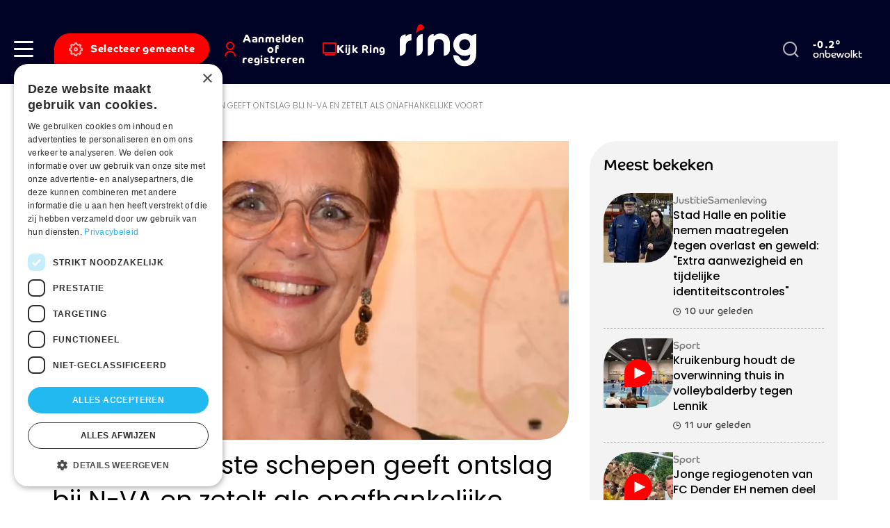

--- FILE ---
content_type: text/html; charset=UTF-8
request_url: https://www.ringtv.be/politiek/beerselse-eerste-schepen-geeft-ontslag-bij-n-va-en-zetelt-als-onafhankelijke-voort
body_size: 14690
content:


<!DOCTYPE html>
<html lang="nl" dir="ltr" prefix="og: https://ogp.me/ns#">
  <head>
    <meta charset="utf-8" />
<meta name="description" content="In Beersel zetelt eerste schepen Kristien Vanhaverbeke voortaan als onafhankelijke in het schepencollege. Dat laat ze weten in een persbericht. Volgens Vanhaverbeke had ze de jongste tijd almaar meer discussies met de lokale N-VA-afdeling en is het tot een breuk gekomen." />
<link rel="canonical" href="https://www.ringtv.be/politiek/beerselse-eerste-schepen-geeft-ontslag-bij-n-va-en-zetelt-als-onafhankelijke-voort" />
<meta property="og:image" content="https://www.ringtv.be/sites/default/files/209623_kristien_vanhaverbeke_foto.jpg" />
<link rel="manifest" href="/manifest.json" />
<meta name="theme-color" content="#ffffff" />
<meta name="Generator" content="Drupal 10 (https://www.drupal.org)" />
<meta name="MobileOptimized" content="width" />
<meta name="HandheldFriendly" content="true" />
<meta name="viewport" content="width=device-width, initial-scale=1.0" />
<script>var ct_check_js_val = 'b06250df96c7c23e5abdf5382bd67d43';var drupal_ac_antibot_cookie_value = '044dd51d38e160453f88de57ea9e11dde1dd7cca88571bd8c07cb55127e9efda';var ct_use_cookies = 1;var ct_use_alt_cookies = 0;var ct_capture_buffer = 0;</script>
<link rel="icon" href="/sites/default/files/favicon.png" type="image/png" />

    <title>Beerselse eerste schepen geeft ontslag bij N-VA en zetelt als onafhankelijke voort | Ring</title>
    <link rel="stylesheet" media="all" href="/sites/default/files/css/css_RbbB6xy2_tbMu3z7uLSsIUEYlKRR-XGTYNY7MdEVUTU.css?delta=0&amp;language=nl&amp;theme=ringtv&amp;include=eJx1iEkOxCAMwD6E4EkoLVGJFAjK0qrz-lkuPc3Fsr2hO2o12Qm4WgeledQt3GVaMb_504lIvOPAMoDmU1N0ANML0wKFQ2F1K01jAefn5JgrNibr2JL6WRluCbfy9YYOxMkQdO8VFlUIl13GYnQsf346CS8rP-YhLRjfxtxQdg" />
<link rel="stylesheet" media="all" href="https://cdnjs.cloudflare.com/ajax/libs/normalize/8.0.1/normalize.min.css" />
<link rel="stylesheet" media="all" href="/sites/default/files/css/css_MBBaIiTfYGWdIo40VhLQWu-FfBclf2jQbJvXn_Sax88.css?delta=2&amp;language=nl&amp;theme=ringtv&amp;include=eJx1iEkOxCAMwD6E4EkoLVGJFAjK0qrz-lkuPc3Fsr2hO2o12Qm4WgeledQt3GVaMb_504lIvOPAMoDmU1N0ANML0wKFQ2F1K01jAefn5JgrNibr2JL6WRluCbfy9YYOxMkQdO8VFlUIl13GYnQsf346CS8rP-YhLRjfxtxQdg" />

    <script type="application/json" data-drupal-selector="drupal-settings-json">{"path":{"baseUrl":"\/","pathPrefix":"","currentPath":"node\/28829","currentPathIsAdmin":false,"isFront":false,"currentLanguage":"nl"},"pluralDelimiter":"\u0003","suppressDeprecationErrors":true,"gtag":{"tagId":"","consentMode":false,"otherIds":[],"events":[],"additionalConfigInfo":[]},"ajaxPageState":{"libraries":"[base64]","theme":"ringtv","theme_token":null},"ajaxTrustedUrl":{"form_action_p_pvdeGsVG5zNF_XLGPTvYSKCf43t8qZYSwcfZl2uzM":true,"\/zoeken":true},"gtm":{"tagId":null,"settings":{"data_layer":"dataLayer","include_environment":false},"tagIds":["GTM-W8XM53W"]},"dataLayer":{"defaultLang":"nl","languages":{"en":{"id":"en","name":"Engels","direction":"ltr","weight":0},"nl":{"id":"nl","name":"Dutch","direction":"ltr","weight":1}}},"s_pushengage":{"pushengage_key":"df0fc735-0edb-4146-a42f-2d6ab4ca293a"},"statistics":{"data":{"nid":"28829"},"url":"\/core\/modules\/statistics\/statistics.php"},"search_api_autocomplete":{"search":{"auto_submit":true}},"user":{"uid":0,"permissionsHash":"283808272fda07e0b58502d9125ba8bdc34da69097faa47345ccea342cdb198e"}}</script>
<script src="/sites/default/files/js/js_su7A05dADAYyUEehlghlKYl89yi7PWsK-zN9BgaMERs.js?scope=header&amp;delta=0&amp;language=nl&amp;theme=ringtv&amp;include=[base64]"></script>
<script src="/modules/contrib/google_tag/js/gtag.js?t9hiip"></script>
<script src="/modules/contrib/google_tag/js/gtm.js?t9hiip"></script>
<script src="/sites/default/files/js/js_-5lG61LWd8SUzCByv2ts_dXeNJmO_oxIEz6n35AUHcQ.js?scope=header&amp;delta=3&amp;language=nl&amp;theme=ringtv&amp;include=[base64]"></script>

    <link rel="apple-touch-icon" sizes="180x180" href="/themes/custom/ringtv/dist/img/favicons/apple-touch-icon.png">
    <link rel="icon" type="image/png" sizes="32x32" href="/themes/custom/ringtv/dist/img/favicons/favicon-32x32.png">
    <link rel="icon" type="image/png" sizes="16x16" href="/themes/custom/ringtv/dist/img/favicons/favicon-16x16.png">
    <link rel="manifest" href="/themes/custom/ringtv/dist/img/favicons/site.webmanifest">
    <link rel="mask-icon" href="/safari-pinned-tab.svg" color="#000226">
    <meta name="msapplication-TileColor" content="#ffffff">
    <meta name="theme-color" content="#ffffff">
  </head>
  <body class="path-node page-node-type-article">
    <a href="#main-content" class="visually-hidden focusable skip-link">Skip to main content</a>
    <noscript><iframe src="https://www.googletagmanager.com/ns.html?id=GTM-W8XM53W"
                  height="0" width="0" style="display:none;visibility:hidden"></iframe></noscript>

      <div class="dialog-off-canvas-main-canvas" data-off-canvas-main-canvas>
    
<div class="layout-container off-canvas__content">
      <header role="banner" class="header bg-color--primary">
      <div class="header__inner display-flex align-items--center">
        <div class="header__inner__content display-flex justify-content--between align-items--center">
          
  <div class="header__inner__region--left display-flex align-items--center">
    <div class="hamburger-wrapper">
      <a class="hamburger" role="button" data-page-overlay-trigger>
        <div class="hamburger__inner"></div>
      </a>
    </div>
    

<div id="block-ringtv-site-branding-mobile" class="block block-system block-system-branding-block block-system-branding-block--mobile">
  
  
            <a href="/" rel="home">
        <img src="/themes/custom/ringtv/logo.svg" alt="Home" fetchpriority="high" />
      </a>
      </div>


<div id="block-ringtv-rtvmytown" class="block block-rtv-blocks block-my-town my-town">
  
  
      <button data-my-town-trigger="" class="button my-town__trigger"><i class="icon icon--cog icon--standalone"></i><span>Selecteer gemeente</span></button>
<div class="my-town__dropdown" data-my-town-dropdown=""><div class="my-town__close" data-my-town-trigger><i class="icon icon--remove icon--standalone"></i></div><form class="rtv-select-city" data-drupal-selector="rtv-select-city" action="/politiek/beerselse-eerste-schepen-geeft-ontslag-bij-n-va-en-zetelt-als-onafhankelijke-voort" method="post" id="rtv-select-city" accept-charset="UTF-8">
  <div class="js-form-item form-item js-form-type-select form-item-region js-form-item-region">
      

<label for="edit-region--2">Regio </label>
        <select data-drupal-selector="edit-region" id="edit-region--2" name="region" class="form-select"><option value="0"> Alle regio&#039;s</option><option value="58">Affligem</option><option value="26">Asse</option><option value="27">Beersel</option><option value="28">Bever</option><option value="29">Dilbeek</option><option value="30">Drogenbos</option><option value="31">Galmaarden</option><option value="32">Gooik</option><option value="33">Grimbergen</option><option value="34">Halle</option><option value="520">Halle-Vilvoorde</option><option value="35">Herne</option><option value="36">Hoeilaart</option><option value="37">Kampenhout</option><option value="38">Kapelle-op-den-Bos</option><option value="39">Kraainem</option><option value="40">Lennik</option><option value="41">Liedekerke</option><option value="42">Linkebeek</option><option value="43">Londerzeel</option><option value="44">Machelen</option><option value="45">Meise</option><option value="46">Merchtem</option><option value="47">Opwijk</option><option value="48">Overijse</option><option value="498">Pajottegem</option><option value="59">Pepingen</option><option value="49">Roosdaal</option><option value="50">Sint-Genesius-Rode</option><option value="51">Sint-Pieters-Leeuw</option><option value="52">Steenokkerzeel</option><option value="53">Ternat</option><option value="54">Vilvoorde</option><option value="499">Vlaams-Brabant</option><option value="497">Vlaamse Rand</option><option value="55">Wemmel</option><option value="56">Wezembeek-Oppem</option><option value="57">Zaventem</option><option value="60">Zemst</option></select>
        </div>

<button data-drupal-selector="edit-submit" type="submit" id="edit-submit--3" name="op" value="Bewaar voorkeuren" class="button js-form-submit form-submit button--default">
  Bewaar voorkeuren 
</button>
<input autocomplete="off" data-drupal-selector="form-k4wcmd8afps4pofjydrewftlpbii5g7ptwsid5qseiq" type="hidden" name="form_build_id" value="form-K4WCmD8aFPs4pOFJydREwFTlpBiI5g7PtWsiD5qsEIQ" />
<input data-drupal-selector="edit-rtv-select-city" type="hidden" name="form_id" value="rtv_select_city" />

</form>
</div>

  </div>


<div id="block-ringtv-rtvmyaccount" class="block block-rtv-blocks block-my-account my-account">
  
  
      <button class="button my-account__trigger" data-my-account-trigger><i class="icon icon--user icon--standalone"></i><span>Aanmelden of registreren</span></button><div class="my-account__overlay" data-my-account-overlay=""></div>
<div class="my-account__overlay-content" data-my-account-overlay-content=""><div class="my-account__overlay-content__close" data-my-account-trigger><i class="icon icon--remove icon--standalone"></i></div><div class="my-account__overlay-content__block my-account__overlay-content__login" data-my-account-login>  <h2 class="h1">Hallo</h2>
  <div class="my-account__overlay-content__description">Meld je aan om je voorkeuren te bewaren</div>
  <div class="my-account__overlay-content__form"><form class="user-login-form" data-drupal-selector="user-login-form" action="/politiek/beerselse-eerste-schepen-geeft-ontslag-bij-n-va-en-zetelt-als-onafhankelijke-voort" method="post" id="user-login-form" accept-charset="UTF-8">
  <div class="js-form-item form-item js-form-type-email form-item-name js-form-item-name">
      

<label for="edit-name" class="js-form-required form-required">E-mail  <span class="required">*</span></label>
        <input autocorrect="none" autocapitalize="none" spellcheck="false" autofocus="autofocus" autocomplete="username" data-drupal-selector="edit-name" aria-describedby="edit-name--description" type="email" id="edit-name" name="name" value="" size="60" maxlength="254" class="form-email required" required="required" aria-required="true" />

            <div id="edit-name--description" class="description">
      Geef je e-mail adres op waarmee je geregistreerd bent.
    </div>
  </div>
<div class="js-form-item form-item js-form-type-password form-item-pass js-form-item-pass">
      

<label for="edit-pass" class="js-form-required form-required">Wachtwoord  <span class="required">*</span></label>
        <input autocomplete="current-password" data-drupal-selector="edit-pass" aria-describedby="edit-pass--description" type="password" id="edit-pass" name="pass" size="60" maxlength="128" class="form-text required" required="required" aria-required="true" />

            <div id="edit-pass--description" class="description">
      Geef het wachtwoord op dat bij je e-mail adres hoort.
    </div>
  </div>
<input autocomplete="off" data-drupal-selector="form-hmyhtw7knuwyrqkh-nr-bmjgthhg4csvx4tapw1es-m" type="hidden" name="form_build_id" value="form-hMYhtw7kNuWYRqkH-nr_BmjGTHHg4CSVX4Tapw1es-M" />
<input data-drupal-selector="edit-user-login-form" type="hidden" name="form_id" value="user_login_form" />
<div data-drupal-selector="edit-actions" class="form-actions js-form-wrapper form-wrapper" id="edit-actions--2">
<button class="button--primary button-login button js-form-submit form-submit button--default" data-drupal-selector="edit-submit" type="submit" id="edit-submit" name="op" value="Aanmelden">
  Aanmelden 
</button>
<a href="/user/password" class="forgot-password-link">Wachtwoord vergeten?</a></div>

</form>
</div>
  <div class="my-account__overlay-content__bottom"><h3>Nog geen account? Registreer hier</h3><button data-my-account-switcher="" class="button button--default button--color-secondary">Maak een gratis account</button>
</div>
</div><div class="my-account__overlay-content__block my-account__overlay-content__register display-none" data-my-account-register>  <h2 class="h1">Maak een account aan</h2>
  <div class="my-account__overlay-content__description">Maak hier een account aan</div>
  <div class="my-account__overlay-content__form"><form class="user-register-form user-form" data-user-info-from-browser data-drupal-selector="user-register-form" action="/politiek/beerselse-eerste-schepen-geeft-ontslag-bij-n-va-en-zetelt-als-onafhankelijke-voort" method="post" id="user-register-form" accept-charset="UTF-8">
  <div class="field--type-string field--name-field-first-name field--widget-string-textfield js-form-wrapper form-wrapper" data-drupal-selector="edit-field-first-name-wrapper" id="edit-field-first-name-wrapper">      <div class="js-form-item form-item js-form-type-textfield form-item-field-first-name-0-value js-form-item-field-first-name-0-value">
      

<label for="edit-field-first-name-0-value" class="js-form-required form-required">Voornaam  <span class="required">*</span></label>
        <input class="js-text-full text-full form-text required" data-drupal-selector="edit-field-first-name-0-value" type="text" id="edit-field-first-name-0-value" name="field_first_name[0][value]" value="" size="60" maxlength="255" placeholder="" required="required" aria-required="true" />

        </div>

  </div>
<input autocomplete="off" data-drupal-selector="form-fbywwz-jlocnpwkyjrd5zpls0edum7pso1nv9pouhka" type="hidden" name="form_build_id" value="form-fBYwWZ-jloCNpwKyjrD5ZpLS0EDuM7pSO1nV9pOuhKA" />
<input data-drupal-selector="edit-user-register-form" type="hidden" name="form_id" value="user_register_form" />
<div class="field--type-string field--name-field-last-name field--widget-string-textfield js-form-wrapper form-wrapper" data-drupal-selector="edit-field-last-name-wrapper" id="edit-field-last-name-wrapper">      <div class="js-form-item form-item js-form-type-textfield form-item-field-last-name-0-value js-form-item-field-last-name-0-value">
      

<label for="edit-field-last-name-0-value" class="js-form-required form-required">Familienaam  <span class="required">*</span></label>
        <input class="js-text-full text-full form-text required" data-drupal-selector="edit-field-last-name-0-value" type="text" id="edit-field-last-name-0-value" name="field_last_name[0][value]" value="" size="60" maxlength="255" placeholder="" required="required" aria-required="true" />

        </div>

  </div>
<div data-drupal-selector="edit-account" id="edit-account" class="js-form-wrapper form-wrapper"><div class="js-form-item form-item js-form-type-email form-item-mail js-form-item-mail">
      

<label for="edit-mail" class="js-form-required form-required">E-mail  <span class="required">*</span></label>
        <input data-drupal-selector="edit-mail" aria-describedby="edit-mail--description" type="email" id="edit-mail" name="mail" value="" size="60" maxlength="254" class="form-email required" required="required" aria-required="true" />

            <div id="edit-mail--description" class="description">
      Het e-mailadres wordt niet openbaar gemaakt. We sturen je enkel meldingen waarvoor jij goedkeuring hebt gegeven en meldingen die nodig zijn om je account te beheren.
    </div>
  </div>
<div class="js-form-item form-item js-form-type-select form-item-region js-form-item-region">
      

<label for="edit-region">Selecteer jouw regio </label>
        <select data-drupal-selector="edit-region" id="edit-region" name="region" class="form-select"><option value="58">Affligem</option><option value="26">Asse</option><option value="27">Beersel</option><option value="28">Bever</option><option value="29">Dilbeek</option><option value="30">Drogenbos</option><option value="31">Galmaarden</option><option value="32">Gooik</option><option value="33">Grimbergen</option><option value="34">Halle</option><option value="520">Halle-Vilvoorde</option><option value="35">Herne</option><option value="36">Hoeilaart</option><option value="37">Kampenhout</option><option value="38">Kapelle-op-den-Bos</option><option value="39">Kraainem</option><option value="40">Lennik</option><option value="41">Liedekerke</option><option value="42">Linkebeek</option><option value="43">Londerzeel</option><option value="44">Machelen</option><option value="45">Meise</option><option value="46">Merchtem</option><option value="47">Opwijk</option><option value="48">Overijse</option><option value="498">Pajottegem</option><option value="59">Pepingen</option><option value="49">Roosdaal</option><option value="50">Sint-Genesius-Rode</option><option value="51">Sint-Pieters-Leeuw</option><option value="52">Steenokkerzeel</option><option value="53">Ternat</option><option value="54">Vilvoorde</option><option value="499">Vlaams-Brabant</option><option value="497">Vlaamse Rand</option><option value="55">Wemmel</option><option value="56">Wezembeek-Oppem</option><option value="57">Zaventem</option><option value="60">Zemst</option></select>
        </div>
<fieldset class="form-item-topics fieldgroup form-composite js-form-item form-item js-form-wrapper form-wrapper" data-drupal-selector="edit-topics" id="edit-topics--wrapper">
      <legend>
    <span class="fieldset-legend">Selecteer jouw interesses</span>
  </legend>
  <div class="fieldset-wrapper">
                <div id="edit-topics" class="form-checkboxes"><div class="js-form-item form-item js-form-type-checkbox form-item-topics-76 js-form-item-topics-76">
        <input class="form-item-topics form-checkbox" data-drupal-selector="edit-topics-76" type="checkbox" id="edit-topics-76" name="topics[76]" value="76" />

        

<label for="edit-topics-76" class="option">Acties </label>
      </div>
<div class="js-form-item form-item js-form-type-checkbox form-item-topics-376 js-form-item-topics-376">
        <input class="form-item-topics form-checkbox" data-drupal-selector="edit-topics-376" type="checkbox" id="edit-topics-376" name="topics[376]" value="376" />

        

<label for="edit-topics-376" class="option">Cultuur </label>
      </div>
<div class="js-form-item form-item js-form-type-checkbox form-item-topics-518 js-form-item-topics-518">
        <input class="form-item-topics form-checkbox" data-drupal-selector="edit-topics-518" type="checkbox" id="edit-topics-518" name="topics[518]" value="518" />

        

<label for="edit-topics-518" class="option">Economie </label>
      </div>
<div class="js-form-item form-item js-form-type-checkbox form-item-topics-494 js-form-item-topics-494">
        <input class="form-item-topics form-checkbox" data-drupal-selector="edit-topics-494" type="checkbox" id="edit-topics-494" name="topics[494]" value="494" />

        

<label for="edit-topics-494" class="option">Groen </label>
      </div>
<div class="js-form-item form-item js-form-type-checkbox form-item-topics-85 js-form-item-topics-85">
        <input class="form-item-topics form-checkbox" data-drupal-selector="edit-topics-85" type="checkbox" id="edit-topics-85" name="topics[85]" value="85" />

        

<label for="edit-topics-85" class="option">Jeugd </label>
      </div>
<div class="js-form-item form-item js-form-type-checkbox form-item-topics-63 js-form-item-topics-63">
        <input class="form-item-topics form-checkbox" data-drupal-selector="edit-topics-63" type="checkbox" id="edit-topics-63" name="topics[63]" value="63" />

        

<label for="edit-topics-63" class="option">Justitie </label>
      </div>
<div class="js-form-item form-item js-form-type-checkbox form-item-topics-493 js-form-item-topics-493">
        <input class="form-item-topics form-checkbox" data-drupal-selector="edit-topics-493" type="checkbox" id="edit-topics-493" name="topics[493]" value="493" />

        

<label for="edit-topics-493" class="option">Mobiliteit </label>
      </div>
<div class="js-form-item form-item js-form-type-checkbox form-item-topics-374 js-form-item-topics-374">
        <input class="form-item-topics form-checkbox" data-drupal-selector="edit-topics-374" type="checkbox" id="edit-topics-374" name="topics[374]" value="374" />

        

<label for="edit-topics-374" class="option">Onderwijs </label>
      </div>
<div class="js-form-item form-item js-form-type-checkbox form-item-topics-62 js-form-item-topics-62">
        <input class="form-item-topics form-checkbox" data-drupal-selector="edit-topics-62" type="checkbox" id="edit-topics-62" name="topics[62]" value="62" />

        

<label for="edit-topics-62" class="option">Politiek </label>
      </div>
<div class="js-form-item form-item js-form-type-checkbox form-item-topics-61 js-form-item-topics-61">
        <input class="form-item-topics form-checkbox" data-drupal-selector="edit-topics-61" type="checkbox" id="edit-topics-61" name="topics[61]" value="61" />

        

<label for="edit-topics-61" class="option">Samenleving </label>
      </div>
<div class="js-form-item form-item js-form-type-checkbox form-item-topics-491 js-form-item-topics-491">
        <input class="form-item-topics form-checkbox" data-drupal-selector="edit-topics-491" type="checkbox" id="edit-topics-491" name="topics[491]" value="491" />

        

<label for="edit-topics-491" class="option">Sport </label>
      </div>
<div class="js-form-item form-item js-form-type-checkbox form-item-topics-88 js-form-item-topics-88">
        <input class="form-item-topics form-checkbox" data-drupal-selector="edit-topics-88" type="checkbox" id="edit-topics-88" name="topics[88]" value="88" />

        

<label for="edit-topics-88" class="option">Vlaams-Brabant </label>
      </div>
<div class="js-form-item form-item js-form-type-checkbox form-item-topics-496 js-form-item-topics-496">
        <input class="form-item-topics form-checkbox" data-drupal-selector="edit-topics-496" type="checkbox" id="edit-topics-496" name="topics[496]" value="496" />

        

<label for="edit-topics-496" class="option">Vlaamse Rand </label>
      </div>
<div class="js-form-item form-item js-form-type-checkbox form-item-topics-500 js-form-item-topics-500">
        <input class="form-item-topics form-checkbox" data-drupal-selector="edit-topics-500" type="checkbox" id="edit-topics-500" name="topics[500]" value="500" />

        

<label for="edit-topics-500" class="option">Weerfoto </label>
      </div>
<div class="js-form-item form-item js-form-type-checkbox form-item-topics-78 js-form-item-topics-78">
        <input class="form-item-topics form-checkbox" data-drupal-selector="edit-topics-78" type="checkbox" id="edit-topics-78" name="topics[78]" value="78" />

        

<label for="edit-topics-78" class="option">Wonen </label>
      </div>
</div>

          </div>
</fieldset>
</div>
<div data-drupal-selector="edit-actions" class="form-actions js-form-wrapper form-wrapper" id="edit-actions--3">
<button class="button--primary button js-form-submit form-submit button--default" data-drupal-selector="edit-submit" type="submit" id="edit-submit--2" name="op" value="Maak een nieuw account">
  Maak een nieuw account 
</button>
</div>

</form>
</div>
</div></div>

  </div>


<div id="block-ringtv-rtvlivetv" class="block block-rtv-blocks block-live-tv live-tv">
  
  
      <div class="live-tv__trigger"><a href="/kijk-ring"><i class="icon icon--tv icon--standalone"></i><span>Kijk Ring</span></a></div>

  </div>

  </div>

          
  <div class="header__inner__region--branding">
    

<div id="block-ringtv-site-branding" class="block block-system block-system-branding-block">
  
  
        <a href="/" rel="home">
      <img src="/themes/custom/ringtv/logo.svg" alt="Home" fetchpriority="high" />
    </a>
      
</div>

  </div>

          
  <div class="header__inner__region--right display-flex align-items--center">
    

<div id="block-ringtv-customsearch" class="block block-rtv-blocks block-custom-search search-form">
  
  
      <div class="search-form__trigger" data-search-form-trigger><i class="icon icon--search"></i></div><div class="search-form__content" data-search-form-dropdown=""><div class="search-form__close" data-search-form-trigger><i class="icon icon--remove icon--standalone"></i></div><form class="views-exposed-form" data-drupal-selector="views-exposed-form-search-default" action="/zoeken" method="get" id="views-exposed-form-search-default" accept-charset="UTF-8">
  <div class="js-form-item form-item js-form-type-search-api-autocomplete form-item-zoek js-form-item-zoek">
      

<label for="edit-zoek">Zoeken </label>
        <input data-drupal-selector="edit-zoek" data-search-api-autocomplete-search="search" class="form-autocomplete form-text" data-autocomplete-path="/search_api_autocomplete/search?display=default&amp;&amp;filter=zoek" type="text" id="edit-zoek" name="zoek" value="" size="30" maxlength="128" />

        </div>
<div class="js-form-item form-item js-form-type-select form-item-sort-by js-form-item-sort-by">
      

<label for="edit-sort-by">Sorteren op </label>
        <select data-drupal-selector="edit-sort-by" id="edit-sort-by" name="sort_by" class="form-select"><option value="datum" selected="selected">Datum</option><option value="relevantie">Relevantie</option></select>
        </div>
<div data-drupal-selector="edit-actions" class="form-actions js-form-wrapper form-wrapper" id="edit-actions">
<button data-drupal-selector="edit-submit-search" type="submit" id="edit-submit-search" value="Zoeken" class="button js-form-submit form-submit button--default">
  Zoeken 
</button>
</div>


</form>
</div>

  </div>


<div id="block-ringtv-rtvweather" class="block block-rtv-blocks block-weather weather">
  
  
      <div class="weather__wrapper"><div class="weather__icon"><i class="icon icon--01n"></i></div><div class="weather__content"><div class="weather__temperature">-0.2°</div><div class="weather__description">onbewolkt</div></div></div>
  </div>

  </div>

        </div>
      </div>
    </header>
  
  <main role="main">
    <a id="main-content" tabindex="-1"></a>

    
          <div class="layout-highlighted">
        
  <div data-drupal-messages-fallback class="hidden"></div>


      </div>
    
          <div class="layout-content">
        
  

<div id="block-ringtv-content" class="block block-system block-system-main-block">
  
  
      

<article  data-history-node-id="28829" class="article-full" data-tms-scrolltracking-percent="0,25,50,75,100" data-tms-scrolltracking-type="reading">
  
  
  <main>
    







  
  <section  class="rtv-layouts rtv-layouts--entity-type-article rtv-layouts__detail">
    <div class="container">
      <div class="rtv-layouts__inner">
        <div class="rtv-layouts__section">
                                          <div  class="rtv-layouts__region rtv-layouts__region__top">
              

<div class="block block-system block-system-breadcrumb-block">
  
  
      
  <nav class="breadcrumb" role="navigation" aria-labelledby="system-breadcrumb">
    <ol class="breadcrumb__list">
              <li class="breadcrumb__item home ">
                      <a href="/">
              <i class="icon icon--standalone icon--home"></i>
            </a>
                  </li>
              <li class="breadcrumb__item">
          <a href='/politiek'>Politiek</a> <span class="separator">|</span>        </li>
              <li class="breadcrumb__item active">
          Beerselse eerste schepen geeft ontslag bij N-VA en zetelt als onafhankelijke voort        </li>
          </ol>
  </nav>

  </div>

            </div>
                                <div  class="rtv-layouts__region rtv-layouts__region__content">
              

<div class="block block-rtv-blocks block-header-image-video-article">
  
  
      



<div  class="article-full-visual article-full__visual margin-bottom-15">
            <div class="article-full-visual__image image-children-display-block border-radius--40">
        

<div class="media media--type-image media--view-mode-article-full">
  
  


            <div class="field field--name-field-media-image field--type-image field--label-hidden field__item">    <picture>
                  <source srcset="/sites/default/files/styles/article_full_xl/public/209623_kristien_vanhaverbeke_foto.jpg.webp?itok=T2zjTV_k 1x, /sites/default/files/styles/article_full_xl_x2/public/209623_kristien_vanhaverbeke_foto.jpg.webp?itok=kBoNpWYA 2x" media="all and (min-width: 1200px)" type="image/webp" width="877" height="507"/>
              <source srcset="/sites/default/files/styles/article_full_lg/public/209623_kristien_vanhaverbeke_foto.jpg.webp?itok=aUb5ul76 1x, /sites/default/files/styles/article_full_lg_x2/public/209623_kristien_vanhaverbeke_foto.jpg.webp?itok=CVMPsPh6 2x" media="all and (min-width: 992px)" type="image/webp" width="680" height="399"/>
              <source srcset="/sites/default/files/styles/article_full_md/public/209623_kristien_vanhaverbeke_foto.jpg.webp?itok=yU-s1cWC 1x" media="all and (min-width: 768px)" type="image/webp" width="565" height="326"/>
              <source srcset="/sites/default/files/styles/article_full_sm/public/209623_kristien_vanhaverbeke_foto.jpg.webp?itok=-m4joGZi 1x" media="all and (min-width: 576px)" type="image/webp" width="737" height="541"/>
              <source srcset="/sites/default/files/styles/article_full_xs/public/209623_kristien_vanhaverbeke_foto.jpg.webp?itok=02KqRbpO 1x" media="all and (min-width: 0px)" type="image/webp" width="546" height="400"/>
                  <img loading="lazy" width="546" height="400" src="/sites/default/files/styles/article_full_xs/public/209623_kristien_vanhaverbeke_foto.jpg.webp?itok=02KqRbpO" alt="kristien_vanhaverbeke_foto.jpg" />

  </picture>

</div>
      
</div>


              </div>
      
    

</div>

  </div>


<div class="block block-layout-builder block-field-blocknodearticlefield-article-ispartner">
  
  
      

<div class="article-full__partner node-full-partner">
      
  </div>

  </div>


<div class="block block-layout-builder block-field-blocknodearticletitle">
  
  
      
<div class="article-full__title margin-children-none margin-bottom-15">
  <h1>
          Beerselse eerste schepen geeft ontslag bij N-VA en zetelt als onafhankelijke voort
      </h1>
</div>

  </div>


<div class="block block-layout-builder block-field-blocknodearticlefield-date">
  
  
      

<div class="article-full__date node-full-date">
      <i class="icon icon--clock"></i>don 26 okt 2023
  </div>

  </div>


<div class="block block-layout-builder block-field-blocknodearticlebody">
  
  
      

<div class="article-full__intro text-formatted text-type--lead">
      <p>In Beersel zetelt eerste schepen Kristien Vanhaverbeke voortaan als onafhankelijke in het schepencollege. Dat laat ze weten in een persbericht. Volgens Vanhaverbeke had ze de jongste tijd almaar meer discussies met de lokale N-VA-afdeling en is het tot een breuk gekomen.</p>
  </div>

  </div>


<div class="block block-layout-builder block-extra-field-blocknodearticlesharing-buttons node-full-share margin-top-30">
  
      
      

<div class="social-sharing-buttons">
        <a href="https://www.facebook.com/sharer/sharer.php?u=https://www.ringtv.be/politiek/beerselse-eerste-schepen-geeft-ontslag-bij-n-va-en-zetelt-als-onafhankelijke-voort&amp;title=Beerselse eerste schepen geeft ontslag bij N-VA en zetelt als onafhankelijke voort" target="_blank" title="Share to Facebook" aria-label="Share to Facebook" class="social-sharing-buttons__button share-facebook" rel="noopener">
      <i class="icon icon--standalone icon--facebook"></i>
    </a>
  
        <a href="https://twitter.com/intent/tweet?text=Beerselse eerste schepen geeft ontslag bij N-VA en zetelt als onafhankelijke voort+https://www.ringtv.be/politiek/beerselse-eerste-schepen-geeft-ontslag-bij-n-va-en-zetelt-als-onafhankelijke-voort" target="_blank" title="Share to X" aria-label="Share to X" class="social-sharing-buttons__button share-x" rel="noopener">
      <i class="icon icon--standalone icon--twitter"></i>
    </a>
  
        <a href="https://www.linkedin.com/sharing/share-offsite/?url=https://www.ringtv.be/politiek/beerselse-eerste-schepen-geeft-ontslag-bij-n-va-en-zetelt-als-onafhankelijke-voort" target="_blank" title="Share to Linkedin" aria-label="Share to Linkedin" class="social-sharing-buttons__button share-linkedin" rel="noopener">
      <i class="icon icon--standalone icon--linkedin"></i>
    </a>
  
   <a data-share-mobile-trigger class="social-sharing-buttons__button share-mobile" href="#" title="Meer">Meer</a>
</div>

  </div>


<div class="block block-layout-builder block-field-blocknodearticlefield-paragraphs">
  
  
      

  


  <div class="pg--first paragraph pg--text paragraph--view-mode--default margin-paragraph">
                  <div class="pg--text__title margin-children-none margin-bottom-30">
          


    


  <h2 class="h3">
          

      </h2>

        </div>
                    <div class="pg--text__text">
          


            <div class="field field--name-field-text field--type-text-long field--label-hidden field__item"><p></p><p>"Naarmate de tijd vorderde, het beleid meer vorm kreeg, concrete acties gerealiseerd werden, kwam er meer en meer discussie tussen mezelf en mijn eigen fractie. Tot op het moment, waarop verschil in visie en onenigheid de bovenhand kreeg en er te veel te harde woorden vielen. Het verschil in visie en onenigheid kreeg de bovenhand. Er vielen te veel harde woorden", laat ze optekenen.</p><p>Vanhaverbeke gaf haar ontslag bij het bestuur en de fractie van N-VA. Ze zegt dat ze in de meerderheid van Beersel te blijft geloven en die zal steunen. Vanhaverbeke is schepen sinds 2019 en bevoegd voor Mobiliteit, Bevolking, Lokale Economie, Toerisme en Jaarmarkten.</p>
</div>
      
        </div>
            
      
      </div>


  </div>


<div class="block block-rtv-blocks block-tags-list-article tags-list margin-top-30 margin-bottom-30">
  
  
      <ul><li><a href="/politiek" class="tag tag--type-pill">Politiek</a></li><li><a href="/taxonomy/term/366" class="tag tag--type-pill">verkiezingen2024</a></li><li><a href="/regio/beersel" class="tag tag--type-pill">Beersel</a></li></ul>
  </div>

            </div>
                                <div  class="rtv-layouts__region rtv-layouts__region__sidebar">
              

<div class="most-viewed bg-color--light-grey">
  
      <h4 class="h2">Meest bekeken</h4>
    
      <div class="views-element-container"><div class="js-view-dom-id-702df0d044e7c1e73e1649f4b0150d4701f80a02cbebb64cf852da49d89c3fb6">
  
  
  

  
  
  

      <div class="views-row">






<div  data-history-node-id="63580" class="card-article card-article--type-teaser-small">
  <a href="/justitie-samenleving/stad-halle-en-politie-nemen-maatregelen-tegen-overlast-en-geweld-extra" class="card-article__wrapper">
          <div class="card-article__media image-children-display-block border-radius--40">
        


            <div class="field field--name-field-media-image field--type-entity-reference field--label-hidden field__item">

<div class="media media--type-image media--view-mode-article-teaser-small">
  
  


            <div class="field field--name-field-media-image field--type-image field--label-hidden field__item">    <picture>
                  <source srcset="/sites/default/files/styles/article_xs/public/7069_Eva%20Demesmaeker%20en%20Mark%20Crispel.jpeg.webp?itok=vIb2_t5C 1x" type="image/webp" width="100" height="100"/>
                  <img loading="lazy" srcset="/sites/default/files/styles/article_xs/public/7069_Eva%20Demesmaeker%20en%20Mark%20Crispel.jpeg.webp?itok=vIb2_t5C 1x" width="100" height="100" src="/sites/default/files/styles/article_xs/public/7069_Eva%20Demesmaeker%20en%20Mark%20Crispel.jpeg.webp?itok=vIb2_t5C" alt="Korpschef Mark Crispel en burgemeester Eva Demesmaeker in het station van Halle" title="Korpschef Mark Crispel en burgemeester Eva Demesmaeker in het station van Halle" />

  </picture>

</div>
      
</div>
</div>
      

                              </div>
        <div class="card-article__content">
              <div class="card-article__tags">
          
  


<div  class="tag tag--type-simple">
  Justitie
</div>
  


<div  class="tag tag--type-simple">
  Samenleving
</div>


        </div>
                    <div class="card-article__title margin-children-none">
            <h3 class="h5">
    Stad Halle en politie nemen maatregelen tegen overlast en geweld: &quot;Extra aanwezigheid en tijdelijke identiteitscontroles&quot;
  </h3>

        </div>
                  <div class="card-article__date">
        


            <div class="field field--name-field-date field--type-datetime field--label-hidden field__item"><i class="icon icon--clock"></i><span class="date-ago-live" data-entity-time="1769416141"></span></div>
      
      </div>
          </div>
  </a>

    
  

</div>
</div>
    <div class="views-row">






<div  data-history-node-id="63578" class="card-article card-article--type-teaser-small">
  <a href="/sport/kruikenburg-houdt-de-overwinning-thuis-volleybalderby-tegen-lennik" class="card-article__wrapper">
          <div class="card-article__media image-children-display-block border-radius--40">
        


            <div class="field field--name-field-media-image field--type-entity-reference field--label-hidden field__item">

<div class="media media--type-image media--view-mode-article-teaser-small">
  
  


            <div class="field field--name-field-media-image field--type-image field--label-hidden field__item">    <picture>
                  <source srcset="/sites/default/files/styles/article_xs/public/7067_Volleybal%20Kruikenburg%20Lennik.jpeg.webp?itok=xcwvHmF- 1x" type="image/webp" width="100" height="100"/>
                  <img loading="lazy" srcset="/sites/default/files/styles/article_xs/public/7067_Volleybal%20Kruikenburg%20Lennik.jpeg.webp?itok=xcwvHmF- 1x" width="100" height="100" src="/sites/default/files/styles/article_xs/public/7067_Volleybal%20Kruikenburg%20Lennik.jpeg.webp?itok=xcwvHmF-" alt="Kruikenburg neemt het op tegen Lennik" title="Kruikenburg neemt het op tegen Lennik" />

  </picture>

</div>
      
</div>
</div>
      

                  <div class="card-article__play-button">
            <svg width="21" height="20" viewBox="0 0 21 20" fill="none" xmlns="http://www.w3.org/2000/svg">
<path d="M0.5 19.9999V-5.34058e-05L20.5 9.99995L0.5 19.9999Z" fill="#E51B1B"/>
</svg>
          </div>
                              </div>
        <div class="card-article__content">
              <div class="card-article__tags">
          
  


<div  class="tag tag--type-simple">
  Sport
</div>


        </div>
                    <div class="card-article__title margin-children-none">
            <h3 class="h5">
    Kruikenburg houdt de overwinning thuis in volleybalderby tegen Lennik
  </h3>

        </div>
                  <div class="card-article__date">
        


            <div class="field field--name-field-date field--type-datetime field--label-hidden field__item"><i class="icon icon--clock"></i><span class="date-ago-live" data-entity-time="1769410878"></span></div>
      
      </div>
          </div>
  </a>

    
  

</div>
</div>
    <div class="views-row">






<div  data-history-node-id="63581" class="card-article card-article--type-teaser-small">
  <a href="/sport/jonge-regiogenoten-van-fc-dender-eh-nemen-deel-aan-bekendste-jeugdtornooi-van-vs-een" class="card-article__wrapper">
          <div class="card-article__media image-children-display-block border-radius--40">
        


            <div class="field field--name-field-media-image field--type-entity-reference field--label-hidden field__item">

<div class="media media--type-image media--view-mode-article-teaser-small">
  
  


            <div class="field field--name-field-media-image field--type-image field--label-hidden field__item">    <picture>
                  <source srcset="/sites/default/files/styles/article_xs/public/7072_fc_dender.jpeg.webp?itok=ML1csJTs 1x" type="image/webp" width="100" height="100"/>
                  <img loading="lazy" srcset="/sites/default/files/styles/article_xs/public/7072_fc_dender.jpeg.webp?itok=ML1csJTs 1x" width="100" height="100" src="/sites/default/files/styles/article_xs/public/7072_fc_dender.jpeg.webp?itok=ML1csJTs" alt="Jonge regiogenoten van U12 FC Dender nemen deel aan bekendste jeugdtornooi van VS" title="Jonge regiogenoten van U12 FC Dender nemen deel aan bekendste jeugdtornooi van VS" />

  </picture>

</div>
      
</div>
</div>
      

                  <div class="card-article__play-button">
            <svg width="21" height="20" viewBox="0 0 21 20" fill="none" xmlns="http://www.w3.org/2000/svg">
<path d="M0.5 19.9999V-5.34058e-05L20.5 9.99995L0.5 19.9999Z" fill="#E51B1B"/>
</svg>
          </div>
                              </div>
        <div class="card-article__content">
              <div class="card-article__tags">
          
  


<div  class="tag tag--type-simple">
  Sport
</div>


        </div>
                    <div class="card-article__title margin-children-none">
            <h3 class="h5">
    Jonge regiogenoten van FC Dender EH nemen deel aan bekendste jeugdtornooi van VS: “Een voetbaldroom komt uit” 
  </h3>

        </div>
                  <div class="card-article__date">
        


            <div class="field field--name-field-date field--type-datetime field--label-hidden field__item"><i class="icon icon--clock"></i><span class="date-ago-live" data-entity-time="1769434361"></span></div>
      
      </div>
          </div>
  </a>

    
  

</div>
</div>
    <div class="views-row">






<div  data-history-node-id="63579" class="card-article card-article--type-teaser-small">
  <a href="/sport/fenixx-beighum-verliest-van-eendracht-aalst-lede" class="card-article__wrapper">
          <div class="card-article__media image-children-display-block border-radius--40">
        


            <div class="field field--name-field-media-image field--type-entity-reference field--label-hidden field__item">

<div class="media media--type-image media--view-mode-article-teaser-small">
  
  


            <div class="field field--name-field-media-image field--type-image field--label-hidden field__item">    <picture>
                  <source srcset="/sites/default/files/styles/article_xs/public/7076_fenixx_beighum.png.webp?itok=eBF333YU 1x" type="image/webp" width="100" height="100"/>
                  <img loading="lazy" srcset="/sites/default/files/styles/article_xs/public/7076_fenixx_beighum.png.webp?itok=eBF333YU 1x" width="100" height="100" src="/sites/default/files/styles/article_xs/public/7076_fenixx_beighum.png.webp?itok=eBF333YU" alt="Fenixx Beighum verliest van Eendracht Aalst Lede" title="Fenixx Beighum verliest van Eendracht Aalst Lede" />

  </picture>

</div>
      
</div>
</div>
      

                  <div class="card-article__play-button">
            <svg width="21" height="20" viewBox="0 0 21 20" fill="none" xmlns="http://www.w3.org/2000/svg">
<path d="M0.5 19.9999V-5.34058e-05L20.5 9.99995L0.5 19.9999Z" fill="#E51B1B"/>
</svg>
          </div>
                              </div>
        <div class="card-article__content">
              <div class="card-article__tags">
          
  


<div  class="tag tag--type-simple">
  Sport
</div>


        </div>
                    <div class="card-article__title margin-children-none">
            <h3 class="h5">
    Fenixx Beighum verliest van Eendracht Aalst Lede
  </h3>

        </div>
                  <div class="card-article__date">
        


            <div class="field field--name-field-date field--type-datetime field--label-hidden field__item"><i class="icon icon--clock"></i><span class="date-ago-live" data-entity-time="1769412122"></span></div>
      
      </div>
          </div>
  </a>

    
  

</div>
</div>
    <div class="views-row">






<div  data-history-node-id="63576" class="card-article card-article--type-teaser-small">
  <a href="/sport/regen-storm-en-sneeuw-teisteren-africa-eco-race-nog-nooit-meegemaakt" class="card-article__wrapper">
          <div class="card-article__media image-children-display-block border-radius--40">
        


            <div class="field field--name-field-media-image field--type-entity-reference field--label-hidden field__item">

<div class="media media--type-image media--view-mode-article-teaser-small">
  
  


            <div class="field field--name-field-media-image field--type-image field--label-hidden field__item">    <picture>
                  <source srcset="/sites/default/files/styles/article_xs/public/7065_feryn_bivak_tanger.jpeg.webp?itok=HHE7HDki 1x" type="image/webp" width="100" height="100"/>
                  <img loading="lazy" srcset="/sites/default/files/styles/article_xs/public/7065_feryn_bivak_tanger.jpeg.webp?itok=HHE7HDki 1x" width="100" height="100" src="/sites/default/files/styles/article_xs/public/7065_feryn_bivak_tanger.jpeg.webp?itok=HHE7HDki" alt="Regen, storm en sneeuw teistert Africa Eco Race" title="Regen, storm en sneeuw teistert Africa Eco Race" />

  </picture>

</div>
      
</div>
</div>
      

                              </div>
        <div class="card-article__content">
              <div class="card-article__tags">
          
  


<div  class="tag tag--type-simple">
  Sport
</div>


        </div>
                    <div class="card-article__title margin-children-none">
            <h3 class="h5">
    Regen, storm en sneeuw teisteren Africa Eco Race: “Nog nooit meegemaakt”
  </h3>

        </div>
                  <div class="card-article__date">
        


            <div class="field field--name-field-date field--type-datetime field--label-hidden field__item"><i class="icon icon--clock"></i>zon 25 jan</div>
      
      </div>
          </div>
  </a>

    
  

</div>
</div>

    

  
  

  
  
</div>
</div>



  </div>

            </div>
                            </div>
      </div>
    </div>
  </section>








  
  <section  class="rtv-layouts rtv-layouts--entity-type-article rtv-layouts__detail">
    <div class="container">
      <div class="rtv-layouts__inner">
        <div class="rtv-layouts__section">
                                                    <div  class="rtv-layouts__region rtv-layouts__region__content">
              

<div class="block block-rtv-blocks block-article-detail-list">
  
  
      <div class="article-detail-list-block"><h3>Meer nieuws uit de regio</h3><div class="views-element-container">

<div class="js-view-dom-id-b90cf8bf9ba5969112ef0e44024e25f3ddaaec0f32465f2f66656adab1c8be68 view-article-detail-read-more">
  
  
  

  
    

  
  <div class="view-article-detail-read-more__row">






<div  data-history-node-id="63567" class="card-article card-article--type-list-image-left">
  <a href="/sport/bo-de-kerf-ruilt-lierse-voor-fcv-dender-eh-terugkeer-naar-vertrouwde-grond" class="card-article__wrapper">
          <div class="card-article__media image-children-display-block border-radius--40">
        


            <div class="field field--name-field-media-image field--type-entity-reference field--label-hidden field__item">

<div class="media media--type-image media--view-mode-list-image-left-right">
  
  


            <div class="field field--name-field-media-image field--type-image field--label-hidden field__item">    <picture>
                  <source srcset="/sites/default/files/styles/list_image_left_right_md/public/7058_bodekerf_dender.jpeg.webp?itok=4J0e61Ql 1x, /sites/default/files/styles/list_image_left_right_md_x2/public/7058_bodekerf_dender.webp?itok=UsJ3zcFd 2x" media="all and (min-width: 768px)" width="224" height="127" type="image/webp"/>
              <source srcset="/sites/default/files/styles/list_image_left_right_md/public/7058_bodekerf_dender.jpeg.webp?itok=4J0e61Ql 1x, /sites/default/files/styles/list_image_left_right_md_x2/public/7058_bodekerf_dender.jpeg?itok=UsJ3zcFd 2x" media="all and (min-width: 768px)" width="224" height="127"/>
              <source srcset="/sites/default/files/styles/article_xs/public/7058_bodekerf_dender.jpeg.webp?itok=jFVZUFhW 1x" media="all and (min-width: 0px)" type="image/webp" width="100" height="100"/>
                  <img loading="lazy" width="100" height="100" src="/sites/default/files/styles/article_xs/public/7058_bodekerf_dender.jpeg.webp?itok=jFVZUFhW" alt="Bo De Kerf ruilt Lierse voor FCV Dender EH" title="Bo De Kerf ruilt Lierse voor FCV Dender EH" />

  </picture>

</div>
      
</div>
</div>
      

                              </div>
        <div class="card-article__content">
              <div class="card-article__tags">
          
  


<div  class="tag tag--type-simple">
  Sport
</div>


        </div>
                    <div class="card-article__title margin-children-none">
            <h3 class="h5">
    Bo De Kerf ruilt Lierse voor FCV Dender EH: “Terugkeer naar vertrouwde grond”
  </h3>

        </div>
                  <div class="card-article__date">
        


            <div class="field field--name-field-date field--type-datetime field--label-hidden field__item"><i class="icon icon--clock"></i>zat 24 jan</div>
      
      </div>
          </div>
  </a>

    
  

</div>
</div>
  <div class="view-article-detail-read-more__row">






<div  data-history-node-id="63548" class="card-article card-article--type-list-image-left">
  <a href="/cultuur/herita-vzw-neemt-beheer-kasteel-van-beersel-over-enorm-potentieel-volop-benutten" class="card-article__wrapper">
          <div class="card-article__media image-children-display-block border-radius--40">
        


            <div class="field field--name-field-media-image field--type-entity-reference field--label-hidden field__item">

<div class="media media--type-image media--view-mode-list-image-left-right">
  
  


            <div class="field field--name-field-media-image field--type-image field--label-hidden field__item">    <picture>
                  <source srcset="/sites/default/files/styles/list_image_left_right_md/public/7046_Kasteel%20van%20Beersel%202026.jpeg.webp?itok=L6VyKets 1x, /sites/default/files/styles/list_image_left_right_md_x2/public/7046_Kasteel%20van%20Beersel%202026.webp?itok=cM5cMmD_ 2x" media="all and (min-width: 768px)" width="224" height="127" type="image/webp"/>
              <source srcset="/sites/default/files/styles/list_image_left_right_md/public/7046_Kasteel%20van%20Beersel%202026.jpeg.webp?itok=L6VyKets 1x, /sites/default/files/styles/list_image_left_right_md_x2/public/7046_Kasteel%20van%20Beersel%202026.jpeg?itok=cM5cMmD_ 2x" media="all and (min-width: 768px)" width="224" height="127"/>
              <source srcset="/sites/default/files/styles/article_xs/public/7046_Kasteel%20van%20Beersel%202026.jpeg.webp?itok=gE7v2nzP 1x" media="all and (min-width: 0px)" type="image/webp" width="100" height="100"/>
                  <img loading="lazy" width="100" height="100" src="/sites/default/files/styles/article_xs/public/7046_Kasteel%20van%20Beersel%202026.jpeg.webp?itok=gE7v2nzP" alt="Het Kasteel van Beersel" title="Het Kasteel van Beersel" />

  </picture>

</div>
      
</div>
</div>
      

                  <div class="card-article__play-button">
            <svg width="21" height="20" viewBox="0 0 21 20" fill="none" xmlns="http://www.w3.org/2000/svg">
<path d="M0.5 19.9999V-5.34058e-05L20.5 9.99995L0.5 19.9999Z" fill="#E51B1B"/>
</svg>
          </div>
                              </div>
        <div class="card-article__content">
              <div class="card-article__tags">
          
  


<div  class="tag tag--type-simple">
  Cultuur
</div>


        </div>
                    <div class="card-article__title margin-children-none">
            <h3 class="h5">
    Herita vzw neemt beheer Kasteel van Beersel over: &quot;Enorm potentieel volop benutten&quot;
  </h3>

        </div>
                </div>
  </a>

    
  

</div>
</div>
  <div class="view-article-detail-read-more__row">






<div  data-history-node-id="63546" class="card-article card-article--type-list-image-left">
  <a href="/cultuur-samenleving/bakkers-strijden-om-golden-croissanttrofee-moet-goesting-doen-krijgen-om-de" class="card-article__wrapper">
          <div class="card-article__media image-children-display-block border-radius--40">
        


            <div class="field field--name-field-media-image field--type-entity-reference field--label-hidden field__item">

<div class="media media--type-image media--view-mode-list-image-left-right">
  
  


            <div class="field field--name-field-media-image field--type-image field--label-hidden field__item">    <picture>
                  <source srcset="/sites/default/files/styles/list_image_left_right_md/public/7042_Trofee%20Golden%20Croissant.jpeg.webp?itok=dmMSxlXc 1x, /sites/default/files/styles/list_image_left_right_md_x2/public/7042_Trofee%20Golden%20Croissant.webp?itok=UXMKn5Lj 2x" media="all and (min-width: 768px)" width="224" height="127" type="image/webp"/>
              <source srcset="/sites/default/files/styles/list_image_left_right_md/public/7042_Trofee%20Golden%20Croissant.jpeg.webp?itok=dmMSxlXc 1x, /sites/default/files/styles/list_image_left_right_md_x2/public/7042_Trofee%20Golden%20Croissant.jpeg?itok=UXMKn5Lj 2x" media="all and (min-width: 768px)" width="224" height="127"/>
              <source srcset="/sites/default/files/styles/article_xs/public/7042_Trofee%20Golden%20Croissant.jpeg.webp?itok=BV8D1Nk8 1x" media="all and (min-width: 0px)" type="image/webp" width="100" height="100"/>
                  <img loading="lazy" width="100" height="100" src="/sites/default/files/styles/article_xs/public/7042_Trofee%20Golden%20Croissant.jpeg.webp?itok=BV8D1Nk8" alt="De trofee van de Golden Croissant bestaat uit glas-in-lood" title="De trofee van de Golden Croissant bestaat uit glas-in-lood" />

  </picture>

</div>
      
</div>
</div>
      

                  <div class="card-article__play-button">
            <svg width="21" height="20" viewBox="0 0 21 20" fill="none" xmlns="http://www.w3.org/2000/svg">
<path d="M0.5 19.9999V-5.34058e-05L20.5 9.99995L0.5 19.9999Z" fill="#E51B1B"/>
</svg>
          </div>
                              </div>
        <div class="card-article__content">
              <div class="card-article__tags">
          
  


<div  class="tag tag--type-simple">
  Cultuur
</div>
  


<div  class="tag tag--type-simple">
  Samenleving
</div>


        </div>
                    <div class="card-article__title margin-children-none">
            <h3 class="h5">
    Bakkers strijden om Golden Croissanttrofee: &quot;Moet goesting doen krijgen om de croissant op te eten&quot;
  </h3>

        </div>
                  <div class="card-article__date">
        


            <div class="field field--name-field-date field--type-datetime field--label-hidden field__item"><i class="icon icon--clock"></i>don 22 jan</div>
      
      </div>
          </div>
  </a>

    
  

</div>
</div>
  <div class="view-article-detail-read-more__row">






<div  data-history-node-id="63530" class="card-article card-article--type-list-image-left">
  <a href="/jeugd-cultuur-vlaamse-rand/beerselse-leerlingen-verkennen-grenzen-van-de-grammatica-voor-wondere" class="card-article__wrapper">
          <div class="card-article__media image-children-display-block border-radius--40">
        


            <div class="field field--name-field-media-image field--type-entity-reference field--label-hidden field__item">

<div class="media media--type-image media--view-mode-list-image-left-right">
  
  


            <div class="field field--name-field-media-image field--type-image field--label-hidden field__item">    <picture>
                  <source srcset="/sites/default/files/styles/list_image_left_right_md/public/7030_De%20Wondere%20Pluim%202026.jpeg.webp?itok=dk69pows 1x, /sites/default/files/styles/list_image_left_right_md_x2/public/7030_De%20Wondere%20Pluim%202026.webp?itok=yrKt5erO 2x" media="all and (min-width: 768px)" width="224" height="127" type="image/webp"/>
              <source srcset="/sites/default/files/styles/list_image_left_right_md/public/7030_De%20Wondere%20Pluim%202026.jpeg.webp?itok=dk69pows 1x, /sites/default/files/styles/list_image_left_right_md_x2/public/7030_De%20Wondere%20Pluim%202026.jpeg?itok=yrKt5erO 2x" media="all and (min-width: 768px)" width="224" height="127"/>
              <source srcset="/sites/default/files/styles/article_xs/public/7030_De%20Wondere%20Pluim%202026.jpeg.webp?itok=IKrMxRwy 1x" media="all and (min-width: 0px)" type="image/webp" width="100" height="100"/>
                  <img loading="lazy" width="100" height="100" src="/sites/default/files/styles/article_xs/public/7030_De%20Wondere%20Pluim%202026.jpeg.webp?itok=IKrMxRwy" alt="Opperste concentratie tijdens het schrijven van een verhaal voor De Wondere Pluim" title="Opperste concentratie tijdens het schrijven van een verhaal voor De Wondere Pluim" />

  </picture>

</div>
      
</div>
</div>
      

                  <div class="card-article__play-button">
            <svg width="21" height="20" viewBox="0 0 21 20" fill="none" xmlns="http://www.w3.org/2000/svg">
<path d="M0.5 19.9999V-5.34058e-05L20.5 9.99995L0.5 19.9999Z" fill="#E51B1B"/>
</svg>
          </div>
                              </div>
        <div class="card-article__content">
              <div class="card-article__tags">
          
  


<div  class="tag tag--type-simple">
  Jeugd
</div>
  


<div  class="tag tag--type-simple">
  Cultuur
</div>
  


<div  class="tag tag--type-simple">
  Vlaamse Rand
</div>


        </div>
                    <div class="card-article__title margin-children-none">
            <h3 class="h5">
    Beerselse leerlingen verkennen grenzen van de grammatica voor Wondere Pluim: &quot;Voor ons gaat het over het verhaal&quot;
  </h3>

        </div>
                  <div class="card-article__date">
        


            <div class="field field--name-field-date field--type-datetime field--label-hidden field__item"><i class="icon icon--clock"></i>woe 21 jan</div>
      
      </div>
          </div>
  </a>

    
  

</div>
</div>
  <div class="view-article-detail-read-more__row">






<div  data-history-node-id="63501" class="card-article card-article--type-list-image-left">
  <a href="/sport/nieuw-atletiekteam-feniks-performance-team-mikt-op-de-spelen" class="card-article__wrapper">
          <div class="card-article__media image-children-display-block border-radius--40">
        


            <div class="field field--name-field-media-image field--type-entity-reference field--label-hidden field__item">

<div class="media media--type-image media--view-mode-list-image-left-right">
  
  


            <div class="field field--name-field-media-image field--type-image field--label-hidden field__item">    <picture>
                  <source srcset="/sites/default/files/styles/list_image_left_right_md/public/7006_Feniks%20Performance%20Team.jpeg.webp?itok=_3cTOfuS 1x, /sites/default/files/styles/list_image_left_right_md_x2/public/7006_Feniks%20Performance%20Team.webp?itok=tdYJAxiT 2x" media="all and (min-width: 768px)" width="224" height="127" type="image/webp"/>
              <source srcset="/sites/default/files/styles/list_image_left_right_md/public/7006_Feniks%20Performance%20Team.jpeg.webp?itok=_3cTOfuS 1x, /sites/default/files/styles/list_image_left_right_md_x2/public/7006_Feniks%20Performance%20Team.jpeg?itok=tdYJAxiT 2x" media="all and (min-width: 768px)" width="224" height="127"/>
              <source srcset="/sites/default/files/styles/article_xs/public/7006_Feniks%20Performance%20Team.jpeg.webp?itok=FV2YqS5u 1x" media="all and (min-width: 0px)" type="image/webp" width="100" height="100"/>
                  <img loading="lazy" width="100" height="100" src="/sites/default/files/styles/article_xs/public/7006_Feniks%20Performance%20Team.jpeg.webp?itok=FV2YqS5u" alt="Ruud De Rybel en David Maréchal op de atletiekpiste" title="Ruud De Rybel en David Maréchal op de atletiekpiste" />

  </picture>

</div>
      
</div>
</div>
      

                  <div class="card-article__play-button">
            <svg width="21" height="20" viewBox="0 0 21 20" fill="none" xmlns="http://www.w3.org/2000/svg">
<path d="M0.5 19.9999V-5.34058e-05L20.5 9.99995L0.5 19.9999Z" fill="#E51B1B"/>
</svg>
          </div>
                              </div>
        <div class="card-article__content">
              <div class="card-article__tags">
          
  


<div  class="tag tag--type-simple">
  Sport
</div>


        </div>
                    <div class="card-article__title margin-children-none">
            <h3 class="h5">
    Nieuw atletiekteam Feniks Performance Team mikt op de Spelen
  </h3>

        </div>
                  <div class="card-article__date">
        


            <div class="field field--name-field-date field--type-datetime field--label-hidden field__item"><i class="icon icon--clock"></i>zon 18 jan</div>
      
      </div>
          </div>
  </a>

    
  

</div>
</div>

    

  
  

  
  
</div>
</div>
</div><div class="article-detail-list-block"><h3>Read more like this</h3><div class="views-element-container">

<div class="js-view-dom-id-7a3510e414610559983241a0f73c87308b5a65fd74429a78bf443613793a4dc0 view-article-detail-read-more">
  
  
  

  
    

  
  <div class="view-article-detail-read-more__row">






<div  data-history-node-id="55812" class="card-article card-article--type-list-image-left">
  <a href="/politiek/lijsttrekker-kevin-kestemont-moet-pvda-halse-gemeenteraad-loodsen" class="card-article__wrapper">
          <div class="card-article__media image-children-display-block border-radius--40">
        


            <div class="field field--name-field-media-image field--type-entity-reference field--label-hidden field__item">

<div class="media media--type-image media--view-mode-list-image-left-right">
  
  


            <div class="field field--name-field-media-image field--type-image field--label-hidden field__item">    <picture>
                  <source srcset="/sites/default/files/styles/list_image_left_right_md/public/212136_kestemont_pvda_halle.png.webp?itok=JNTg2s_V 1x, /sites/default/files/styles/list_image_left_right_md_x2/public/212136_kestemont_pvda_halle.webp?itok=0GbneDY8 2x" media="all and (min-width: 768px)" width="224" height="127" type="image/webp"/>
              <source srcset="/sites/default/files/styles/list_image_left_right_md/public/212136_kestemont_pvda_halle.png.webp?itok=JNTg2s_V 1x, /sites/default/files/styles/list_image_left_right_md_x2/public/212136_kestemont_pvda_halle.png?itok=0GbneDY8 2x" media="all and (min-width: 768px)" width="224" height="127"/>
              <source srcset="/sites/default/files/styles/article_xs/public/212136_kestemont_pvda_halle.png.webp?itok=WcBmFC0n 1x" media="all and (min-width: 0px)" type="image/webp" width="100" height="100"/>
                  <img loading="lazy" width="100" height="100" src="/sites/default/files/styles/article_xs/public/212136_kestemont_pvda_halle.png.webp?itok=WcBmFC0n" alt="kestemont_pvda_halle.png" />

  </picture>

</div>
      
</div>
</div>
      

                              </div>
        <div class="card-article__content">
              <div class="card-article__tags">
          
  


<div  class="tag tag--type-simple">
  Politiek
</div>


        </div>
                    <div class="card-article__title margin-children-none">
            <h3 class="h5">
    Lijsttrekker Kevin Kestemont moet PVDA in Halse gemeenteraad loodsen
  </h3>

        </div>
                  <div class="card-article__date">
        


            <div class="field field--name-field-date field--type-datetime field--label-hidden field__item"><i class="icon icon--clock"></i>don 8 feb 2024</div>
      
      </div>
          </div>
  </a>

    
  

</div>
</div>
  <div class="view-article-detail-read-more__row">






<div  data-history-node-id="55804" class="card-article card-article--type-list-image-left">
  <a href="/politiek/goedele-liekens-duwt-kamerlijst-open-vld-niet-voor-mezelf-maar-voor-nieuwe-generatie" class="card-article__wrapper">
          <div class="card-article__media image-children-display-block border-radius--40">
        


            <div class="field field--name-field-media-image field--type-entity-reference field--label-hidden field__item">

<div class="media media--type-image media--view-mode-list-image-left-right">
  
  


            <div class="field field--name-field-media-image field--type-image field--label-hidden field__item">    <picture>
                  <source srcset="/sites/default/files/styles/list_image_left_right_md/public/79557_liekens.jpeg.webp?itok=iAKK4gcD 1x, /sites/default/files/styles/list_image_left_right_md_x2/public/79557_liekens.webp?itok=sV-RZR7t 2x" media="all and (min-width: 768px)" width="224" height="127" type="image/webp"/>
              <source srcset="/sites/default/files/styles/list_image_left_right_md/public/79557_liekens.jpeg.webp?itok=iAKK4gcD 1x, /sites/default/files/styles/list_image_left_right_md_x2/public/79557_liekens.jpeg?itok=sV-RZR7t 2x" media="all and (min-width: 768px)" width="224" height="127"/>
              <source srcset="/sites/default/files/styles/article_xs/public/79557_liekens.jpeg.webp?itok=sxQonBhd 1x" media="all and (min-width: 0px)" type="image/webp" width="100" height="100"/>
                  <img loading="lazy" width="100" height="100" src="/sites/default/files/styles/article_xs/public/79557_liekens.jpeg.webp?itok=sxQonBhd" alt="liekens.jpeg" />

  </picture>

</div>
      
</div>
</div>
      

                              </div>
        <div class="card-article__content">
              <div class="card-article__tags">
          
  


<div  class="tag tag--type-simple">
  Politiek
</div>


        </div>
                    <div class="card-article__title margin-children-none">
            <h3 class="h5">
    Goedele Liekens duwt Kamerlijst Open VLD: &quot;Niet voor mezelf, maar voor nieuwe generatie&quot;
  </h3>

        </div>
                  <div class="card-article__date">
        


            <div class="field field--name-field-date field--type-datetime field--label-hidden field__item"><i class="icon icon--clock"></i>woe 7 feb 2024</div>
      
      </div>
          </div>
  </a>

    
  

</div>
</div>
  <div class="view-article-detail-read-more__row">






<div  data-history-node-id="55793" class="card-article card-article--type-list-image-left">
  <a href="/politiek/vlaams-belang-versterkt-communautaire-flank-met-opwijkenaar-bart-de-valck-op-plaats-5-voor" class="card-article__wrapper">
          <div class="card-article__media image-children-display-block border-radius--40">
        


            <div class="field field--name-field-media-image field--type-entity-reference field--label-hidden field__item">

<div class="media media--type-image media--view-mode-list-image-left-right">
  
  


            <div class="field field--name-field-media-image field--type-image field--label-hidden field__item">    <picture>
                  <source srcset="/sites/default/files/styles/list_image_left_right_md/public/212059_bart_de_valck2.jpeg.webp?itok=rmyyXgpE 1x, /sites/default/files/styles/list_image_left_right_md_x2/public/212059_bart_de_valck2.webp?itok=T-MwV9zT 2x" media="all and (min-width: 768px)" width="224" height="127" type="image/webp"/>
              <source srcset="/sites/default/files/styles/list_image_left_right_md/public/212059_bart_de_valck2.jpeg.webp?itok=rmyyXgpE 1x, /sites/default/files/styles/list_image_left_right_md_x2/public/212059_bart_de_valck2.jpeg?itok=T-MwV9zT 2x" media="all and (min-width: 768px)" width="224" height="127"/>
              <source srcset="/sites/default/files/styles/article_xs/public/212059_bart_de_valck2.jpeg.webp?itok=nwkD6ePS 1x" media="all and (min-width: 0px)" type="image/webp" width="100" height="100"/>
                  <img loading="lazy" width="100" height="100" src="/sites/default/files/styles/article_xs/public/212059_bart_de_valck2.jpeg.webp?itok=nwkD6ePS" alt="bart_de_valck2.jpeg" />

  </picture>

</div>
      
</div>
</div>
      

                              </div>
        <div class="card-article__content">
              <div class="card-article__tags">
          
  


<div  class="tag tag--type-simple">
  Politiek
</div>


        </div>
                    <div class="card-article__title margin-children-none">
            <h3 class="h5">
    Vlaams Belang versterkt communautaire flank met Opwijkenaar Bart De Valck op plaats 5 voor Vlaams parlement
  </h3>

        </div>
                  <div class="card-article__date">
        


            <div class="field field--name-field-date field--type-datetime field--label-hidden field__item"><i class="icon icon--clock"></i>maa 5 feb 2024</div>
      
      </div>
          </div>
  </a>

    
  

</div>
</div>
  <div class="view-article-detail-read-more__row">






<div  data-history-node-id="55788" class="card-article card-article--type-list-image-left">
  <a href="/politiek/eerste-schepen-veerle-pas-trekt-cdv-plus-lijst-londerzeel" class="card-article__wrapper">
          <div class="card-article__media image-children-display-block border-radius--40">
        


            <div class="field field--name-field-media-image field--type-entity-reference field--label-hidden field__item">

<div class="media media--type-image media--view-mode-list-image-left-right">
  
  


            <div class="field field--name-field-media-image field--type-image field--label-hidden field__item">    <picture>
                  <source srcset="/sites/default/files/styles/list_image_left_right_md/public/212053_cdv_plus_londerzeel.jpg.webp?itok=LLCLcvjb 1x, /sites/default/files/styles/list_image_left_right_md_x2/public/212053_cdv_plus_londerzeel.webp?itok=8UxQroH7 2x" media="all and (min-width: 768px)" width="224" height="127" type="image/webp"/>
              <source srcset="/sites/default/files/styles/list_image_left_right_md/public/212053_cdv_plus_londerzeel.jpg.webp?itok=LLCLcvjb 1x, /sites/default/files/styles/list_image_left_right_md_x2/public/212053_cdv_plus_londerzeel.jpg?itok=8UxQroH7 2x" media="all and (min-width: 768px)" width="224" height="127"/>
              <source srcset="/sites/default/files/styles/article_xs/public/212053_cdv_plus_londerzeel.jpg.webp?itok=rJ9R-sEi 1x" media="all and (min-width: 0px)" type="image/webp" width="100" height="100"/>
                  <img loading="lazy" width="100" height="100" src="/sites/default/files/styles/article_xs/public/212053_cdv_plus_londerzeel.jpg.webp?itok=rJ9R-sEi" alt="cdv_plus_londerzeel.jpg" />

  </picture>

</div>
      
</div>
</div>
      

                              </div>
        <div class="card-article__content">
              <div class="card-article__tags">
          
  


<div  class="tag tag--type-simple">
  Politiek
</div>


        </div>
                    <div class="card-article__title margin-children-none">
            <h3 class="h5">
    Eerste schepen Veerle Pas trekt cd&amp;v Plus-lijst in Londerzeel
  </h3>

        </div>
                  <div class="card-article__date">
        


            <div class="field field--name-field-date field--type-datetime field--label-hidden field__item"><i class="icon icon--clock"></i>maa 5 feb 2024</div>
      
      </div>
          </div>
  </a>

    
  

</div>
</div>
  <div class="view-article-detail-read-more__row">






<div  data-history-node-id="55785" class="card-article card-article--type-list-image-left">
  <a href="/politiek/schepen-tom-heyvaert-trekt-meise-lijst-lb" class="card-article__wrapper">
          <div class="card-article__media image-children-display-block border-radius--40">
        


            <div class="field field--name-field-media-image field--type-entity-reference field--label-hidden field__item">

<div class="media media--type-image media--view-mode-list-image-left-right">
  
  


            <div class="field field--name-field-media-image field--type-image field--label-hidden field__item">    <picture>
                  <source srcset="/sites/default/files/styles/list_image_left_right_md/public/212050_foto_tom_heyvaert.jpg.webp?itok=pTJ8plWm 1x, /sites/default/files/styles/list_image_left_right_md_x2/public/212050_foto_tom_heyvaert.webp?itok=_jfkaXqw 2x" media="all and (min-width: 768px)" width="224" height="127" type="image/webp"/>
              <source srcset="/sites/default/files/styles/list_image_left_right_md/public/212050_foto_tom_heyvaert.jpg.webp?itok=pTJ8plWm 1x, /sites/default/files/styles/list_image_left_right_md_x2/public/212050_foto_tom_heyvaert.jpg?itok=_jfkaXqw 2x" media="all and (min-width: 768px)" width="224" height="127"/>
              <source srcset="/sites/default/files/styles/article_xs/public/212050_foto_tom_heyvaert.jpg.webp?itok=KjQS738D 1x" media="all and (min-width: 0px)" type="image/webp" width="100" height="100"/>
                  <img loading="lazy" width="100" height="100" src="/sites/default/files/styles/article_xs/public/212050_foto_tom_heyvaert.jpg.webp?itok=KjQS738D" alt="foto_tom_heyvaert.jpg" />

  </picture>

</div>
      
</div>
</div>
      

                              </div>
        <div class="card-article__content">
              <div class="card-article__tags">
          
  


<div  class="tag tag--type-simple">
  Politiek
</div>


        </div>
                    <div class="card-article__title margin-children-none">
            <h3 class="h5">
    Schepen Tom Heyvaert trekt in Meise lijst LB+ 
  </h3>

        </div>
                  <div class="card-article__date">
        


            <div class="field field--name-field-date field--type-datetime field--label-hidden field__item"><i class="icon icon--clock"></i>maa 5 feb 2024</div>
      
      </div>
          </div>
  </a>

    
  

</div>
</div>

    

  
  

  
  
</div>
</div>
</div>
  </div>

            </div>
                                <div  class="rtv-layouts__region rtv-layouts__region__sidebar">
              

<div class="block block-rtv-blocks block-ad-content-main">
  
  
      <div class="ad-wrapper ad-wrapper__sidebar-right"> <!-- Revive Adserver Asynchronous JS Tag - Generated with Revive Adserver v5.3.0 --><ins data-revive-zoneid="11" data-revive-categories="" data-revive-tags="" data-revive-tvshows="" data-revive-regions=""" data-revive-id="310fb0d6d69af3f09b97d570a6af8ccb"></ins><script async src="https://ads.ringtv.be/delivery/asyncjs.php"></script></div>
  </div>

            </div>
                            </div>
      </div>
    </div>
  </section>

  </main>
</article>

  </div>


<div id="block-ringtv-newslettersubscription" class="block block-rtv-blocks block-newsletter">
  
  
      <div class="newsletter-subscription bg-color--light-grey">
  <div class="container">
    <div class="newsletter-subscription__inner flex-wrapper--md align-items--md--center">
              <div class="newsletter-subscription__title margin-children-none flex-item--md--4">
          <h2>Meld je aan voor onze nieuwsbrief</h2>
        </div>
                    <div class="newsletter-subscription__form flex-item--md--8">
          <form class="rtv-newsletter-subscribe" data-drupal-selector="rtv-newsletter-subscribe" action="/politiek/beerselse-eerste-schepen-geeft-ontslag-bij-n-va-en-zetelt-als-onafhankelijke-voort" method="post" id="rtv-newsletter-subscribe" accept-charset="UTF-8">
  <div class="js-form-item form-item js-form-type-select form-item-region js-form-item-region">
      

<label for="edit-region">Selecteer jouw regio </label>
        <select data-drupal-selector="edit-region" id="edit-region" name="region" class="form-select"><option value="0"> Alle regio&#039;s</option><option value="58">Affligem</option><option value="26">Asse</option><option value="27">Beersel</option><option value="28">Bever</option><option value="29">Dilbeek</option><option value="30">Drogenbos</option><option value="31">Galmaarden</option><option value="32">Gooik</option><option value="33">Grimbergen</option><option value="34">Halle</option><option value="520">Halle-Vilvoorde</option><option value="35">Herne</option><option value="36">Hoeilaart</option><option value="37">Kampenhout</option><option value="38">Kapelle-op-den-Bos</option><option value="39">Kraainem</option><option value="40">Lennik</option><option value="41">Liedekerke</option><option value="42">Linkebeek</option><option value="43">Londerzeel</option><option value="44">Machelen</option><option value="45">Meise</option><option value="46">Merchtem</option><option value="47">Opwijk</option><option value="48">Overijse</option><option value="498">Pajottegem</option><option value="59">Pepingen</option><option value="49">Roosdaal</option><option value="50">Sint-Genesius-Rode</option><option value="51">Sint-Pieters-Leeuw</option><option value="52">Steenokkerzeel</option><option value="53">Ternat</option><option value="54">Vilvoorde</option><option value="499">Vlaams-Brabant</option><option value="497">Vlaamse Rand</option><option value="55">Wemmel</option><option value="56">Wezembeek-Oppem</option><option value="57">Zaventem</option><option value="60">Zemst</option></select>
        </div>
<fieldset class="form-item-interests fieldgroup form-composite js-form-item form-item js-form-wrapper form-wrapper" data-drupal-selector="edit-interests" id="edit-interests--wrapper">
      <legend>
    <span class="fieldset-legend">Selecteer jouw interesses</span>
  </legend>
  <div class="fieldset-wrapper">
                <div id="edit-interests" class="form-checkboxes"><div class="js-form-item form-item js-form-type-checkbox form-item-interests-76 js-form-item-interests-76">
        <input class="form-item-interests form-checkbox" data-drupal-selector="edit-interests-76" type="checkbox" id="edit-interests-76" name="interests[76]" value="76" />

        

<label for="edit-interests-76" class="option">Acties </label>
      </div>
<div class="js-form-item form-item js-form-type-checkbox form-item-interests-376 js-form-item-interests-376">
        <input class="form-item-interests form-checkbox" data-drupal-selector="edit-interests-376" type="checkbox" id="edit-interests-376" name="interests[376]" value="376" />

        

<label for="edit-interests-376" class="option">Cultuur </label>
      </div>
<div class="js-form-item form-item js-form-type-checkbox form-item-interests-518 js-form-item-interests-518">
        <input class="form-item-interests form-checkbox" data-drupal-selector="edit-interests-518" type="checkbox" id="edit-interests-518" name="interests[518]" value="518" />

        

<label for="edit-interests-518" class="option">Economie </label>
      </div>
<div class="js-form-item form-item js-form-type-checkbox form-item-interests-494 js-form-item-interests-494">
        <input class="form-item-interests form-checkbox" data-drupal-selector="edit-interests-494" type="checkbox" id="edit-interests-494" name="interests[494]" value="494" />

        

<label for="edit-interests-494" class="option">Groen </label>
      </div>
<div class="js-form-item form-item js-form-type-checkbox form-item-interests-85 js-form-item-interests-85">
        <input class="form-item-interests form-checkbox" data-drupal-selector="edit-interests-85" type="checkbox" id="edit-interests-85" name="interests[85]" value="85" />

        

<label for="edit-interests-85" class="option">Jeugd </label>
      </div>
<div class="js-form-item form-item js-form-type-checkbox form-item-interests-63 js-form-item-interests-63">
        <input class="form-item-interests form-checkbox" data-drupal-selector="edit-interests-63" type="checkbox" id="edit-interests-63" name="interests[63]" value="63" />

        

<label for="edit-interests-63" class="option">Justitie </label>
      </div>
<div class="js-form-item form-item js-form-type-checkbox form-item-interests-493 js-form-item-interests-493">
        <input class="form-item-interests form-checkbox" data-drupal-selector="edit-interests-493" type="checkbox" id="edit-interests-493" name="interests[493]" value="493" />

        

<label for="edit-interests-493" class="option">Mobiliteit </label>
      </div>
<div class="js-form-item form-item js-form-type-checkbox form-item-interests-374 js-form-item-interests-374">
        <input class="form-item-interests form-checkbox" data-drupal-selector="edit-interests-374" type="checkbox" id="edit-interests-374" name="interests[374]" value="374" />

        

<label for="edit-interests-374" class="option">Onderwijs </label>
      </div>
<div class="js-form-item form-item js-form-type-checkbox form-item-interests-62 js-form-item-interests-62">
        <input class="form-item-interests form-checkbox" data-drupal-selector="edit-interests-62" type="checkbox" id="edit-interests-62" name="interests[62]" value="62" />

        

<label for="edit-interests-62" class="option">Politiek </label>
      </div>
<div class="js-form-item form-item js-form-type-checkbox form-item-interests-61 js-form-item-interests-61">
        <input class="form-item-interests form-checkbox" data-drupal-selector="edit-interests-61" type="checkbox" id="edit-interests-61" name="interests[61]" value="61" />

        

<label for="edit-interests-61" class="option">Samenleving </label>
      </div>
<div class="js-form-item form-item js-form-type-checkbox form-item-interests-491 js-form-item-interests-491">
        <input class="form-item-interests form-checkbox" data-drupal-selector="edit-interests-491" type="checkbox" id="edit-interests-491" name="interests[491]" value="491" />

        

<label for="edit-interests-491" class="option">Sport </label>
      </div>
<div class="js-form-item form-item js-form-type-checkbox form-item-interests-88 js-form-item-interests-88">
        <input class="form-item-interests form-checkbox" data-drupal-selector="edit-interests-88" type="checkbox" id="edit-interests-88" name="interests[88]" value="88" />

        

<label for="edit-interests-88" class="option">Vlaams-Brabant </label>
      </div>
<div class="js-form-item form-item js-form-type-checkbox form-item-interests-496 js-form-item-interests-496">
        <input class="form-item-interests form-checkbox" data-drupal-selector="edit-interests-496" type="checkbox" id="edit-interests-496" name="interests[496]" value="496" />

        

<label for="edit-interests-496" class="option">Vlaamse Rand </label>
      </div>
<div class="js-form-item form-item js-form-type-checkbox form-item-interests-500 js-form-item-interests-500">
        <input class="form-item-interests form-checkbox" data-drupal-selector="edit-interests-500" type="checkbox" id="edit-interests-500" name="interests[500]" value="500" />

        

<label for="edit-interests-500" class="option">Weerfoto </label>
      </div>
<div class="js-form-item form-item js-form-type-checkbox form-item-interests-78 js-form-item-interests-78">
        <input class="form-item-interests form-checkbox" data-drupal-selector="edit-interests-78" type="checkbox" id="edit-interests-78" name="interests[78]" value="78" />

        

<label for="edit-interests-78" class="option">Wonen </label>
      </div>
</div>

          </div>
</fieldset>
<div class="form-item-inputs js-form-wrapper form-wrapper" data-drupal-selector="edit-inputs" id="edit-inputs"><div class="js-form-item form-item js-form-type-textfield form-item-first-name js-form-item-first-name">
      

<label for="edit-first-name" class="js-form-required form-required">Voornaam  <span class="required">*</span></label>
        <input data-drupal-selector="edit-first-name" type="text" id="edit-first-name" name="first_name" value="" size="60" maxlength="128" class="form-text required" required="required" aria-required="true" />

        </div>
<div class="js-form-item form-item js-form-type-textfield form-item-last-name js-form-item-last-name">
      

<label for="edit-last-name" class="js-form-required form-required">Familienaam  <span class="required">*</span></label>
        <input data-drupal-selector="edit-last-name" type="text" id="edit-last-name" name="last_name" value="" size="60" maxlength="128" class="form-text required" required="required" aria-required="true" />

        </div>
<div class="js-form-item form-item js-form-type-email form-item-email js-form-item-email">
      

<label for="edit-email" class="js-form-required form-required">E-mail  <span class="required">*</span></label>
        <input data-drupal-selector="edit-email" type="email" id="edit-email" name="email" value="" size="60" maxlength="254" class="form-email required" required="required" aria-required="true" />

        </div>
</div>

<button data-drupal-selector="edit-submit" type="submit" id="edit-submit" name="op" value="Schrijf je in voor de nieuwsbrief" class="button js-form-submit form-submit button--default">
  Schrijf je in voor de nieuwsbrief 
</button>
<input autocomplete="off" data-drupal-selector="form-tzfn-aqojbrtfn8appasqmte-uoztfovgn1p3czm6gw" type="hidden" name="form_build_id" value="form-tZFN-AQOJBrTfn8AppAsqMTE_UOZTFovgN1P3czM6gw" />
<input data-drupal-selector="edit-rtv-newsletter-subscribe" type="hidden" name="form_id" value="rtv_newsletter_subscribe" />

</form>

        </div>
          </div>
  </div>
</div>

  </div>


      </div>
      </main>

  <footer role="contentinfo" class="footer bg-color--primary">
    <div class="footer__inner">
              <div class="footer__columns">
          <div class="container">
            <div class="footer__columns__inner">
                              <div class="footer__column footer__column--1">
                  

                </div>
                                            <div class="footer__column footer__column--2">
                  
  

<div id="block-ringtv-footer-about" class="block block-menu navigation menu--footer-about">
  
      <h2>Over Ring</h2>
    
      

              <ul class="menu">
              
      <li class="menu-item menu-item--level-1">
        <a href="/adverteren-op-ring-en-ringtvbe" data-drupal-link-system-path="node/8715">Adverteren?</a>
              </li>
          
      <li class="menu-item menu-item--level-1">
        <a href="/hoe-ring-kijken-telenet-proximus" data-drupal-link-system-path="node/10779">Hoe Ring kijken via Telenet &amp; Proximus?</a>
              </li>
          
      <li class="menu-item menu-item--level-1">
        <a href="/ondertiteling" data-drupal-link-system-path="node/29471">Ondertiteling</a>
              </li>
          
      <li class="menu-item menu-item--level-1">
        <a href="/wie-ringtv" data-drupal-link-system-path="node/12142">Over Ring</a>
              </li>
          
      <li class="menu-item menu-item--level-1">
        <a href="/vacatures" data-drupal-link-system-path="node/29468">Vacatures</a>
              </li>
        </ul>
  


  </div>


                </div>
                                            <div class="footer__column footer__column--3">
                  
  

<div id="block-ringtv-footer-more" class="block block-menu navigation menu--footer-more">
  
      <h2>Meer</h2>
    
      

              <ul class="menu">
              
      <li class="menu-item menu-item--level-1">
        <a href="/videoreportage-kopen" data-drupal-link-system-path="node/29474">Video kopen?</a>
              </li>
          
      <li class="menu-item menu-item--level-1">
        <a href="/medewerkers-ringtv" data-drupal-link-system-path="node/14830">Contact</a>
              </li>
          
      <li class="menu-item menu-item--level-1">
        <a href="/cookie-verklaring" data-drupal-link-system-path="node/29470">Cookie verklaring</a>
              </li>
          
      <li class="menu-item menu-item--level-1">
        <a href="/disclaimer-privacybeleid" data-drupal-link-system-path="node/16527">Disclaimer &amp; Privacybeleid</a>
              </li>
          
      <li class="menu-item menu-item--level-1">
        <a href="https://www.nortv.be/omroepen" target="_blank">Nieuws uit andere regio&#039;s</a>
              </li>
          
      <li class="menu-item menu-item--level-1">
        <a href="https://www.randkrant.be/" target="_blank">RandKrant</a>
              </li>
          
      <li class="menu-item menu-item--level-1">
        <a href="/uit-met-ringtv" data-drupal-link-system-path="node/29467">UiT met Ring</a>
              </li>
        </ul>
  


  </div>


                </div>
                                            <div class="footer__column footer__column--4">
                  

                </div>
                                            <div class="footer__column footer__column--5">
                  
  

<div id="block-ringtv-footer-socials" class="block block-block-content block-block-content7f9c6b2e-dd0f-47b7-ba2d-cc96d4f0fcce block-social block-full">
  
          <h2>Ring op sociale media</h2>
      
      <div class="socials__links">
      
  
  
  <div class="socials__link">
    <a href="https://www.facebook.com/RingTV.be" title="Facebook">
      <i class="icon icon--facebook"></i>
    </a>
  </div>
  
  
  <div class="socials__link">
    <a href="https://www.linkedin.com/company/ringtv/" title="LinkedIn">
      <i class="icon icon--linkedin"></i>
    </a>
  </div>
  
  
  <div class="socials__link">
    <a href="https://www.instagram.com/ringtv_jouwzender/" title="Instagram">
      <i class="icon icon--instagram"></i>
    </a>
  </div>

    </div>
  </div>


                </div>
                          </div>
          </div>
        </div>
                    <div class="footer__copyright display-flex flex-direction--column align-items--center">
          <div class="footer__copyright__logo image-children-display-block">
            <img src="/themes/custom/ringtv/logo-footer.svg" alt="Home" />
          </div>
          <div class="footer__copyright__content">
            <div class="footer__copyright__info">
              &copy;2026&nbsp;<a href="https://www.ringtv.be/">Ring</a>
            </div>
            

          </div>
        </div>
          </div>
  </footer>
</div>

  <div class="page-overlay display-flex flex-direction--column bg-color--primary" data-page-overlay>
    <div class="page-overlay__top display-flex align-items--center">
      <div class="page-overlay__hamburger">
        <div class="hamburger-wrapper">
          <a class="hamburger is-active" role="button" data-page-overlay-trigger>
            <div class="hamburger__inner"></div>
          </a>
        </div>
      </div>
    </div>
    <div class="page-overlay__inner display-flex flex-direction--column">
      
  

<div id="block-ringtv-main-menu-overlay" class="block block-menu navigation menu--main">
  
    
      

              <ul class="menu">
              
      <li class="menu-item menu-item--level-1">
        <a href="/" data-drupal-link-system-path="&lt;front&gt;">Home</a>
              </li>
          
      <li class="menu-item menu-item--level-1">
        <a href="/recent-nieuws" data-drupal-link-system-path="node/29477">Meest recent</a>
              </li>
          
      <li class="menu-item menu-item--level-1">
        <a href="/tv-theek">Kijk Ring</a>
              </li>
          
      <li class="menu-item menu-item--level-1">
        <a href="https://www.ringtv.be/viva">VIVA!</a>
              </li>
          
      <li class="menu-item menu-item--level-1">
        <a href="https://www.ringtv.be/podcast-stemmen-uit-de-woestijn">Podcast</a>
              </li>
          
      <li class="menu-item menu-item--level-1">
        <a href="https://www.ringtv.be/samenleving/ring-en-randkrant-lanceren-samen-nieuw-digitaal-nieuwsaanbod">Ring &amp; Rand-app</a>
              </li>
          
      <li class="menu-item menu-item--level-1">
        <a href="/meld-nieuws" data-drupal-link-system-path="node/29473">Meld nieuws</a>
              </li>
          
      <li class="menu-item menu-item--level-1">
        <a href="https://www.ringtv.be/wedstrijden">Wedstrijden</a>
              </li>
          
      <li class="menu-item menu-item--level-1">
        <a href="https://www.ringtv.be/op-reis-met-ring-0">Reizen</a>
              </li>
        </ul>
  


  </div>


<div id="block-ringtv-overlay-bottom-menu" class="block block-menu navigation menu--overlay-bottom">
  
    
      

              <ul class="menu">
              
      <li class="menu-item menu-item--level-1">
        <a href="/weerfoto" data-drupal-link-system-path="node/29475">Weerfoto&#039;s</a>
              </li>
        </ul>
  


  </div>


<div id="block-ringtv-socials-overlay" class="block block-block-content block-block-content7f9c6b2e-dd0f-47b7-ba2d-cc96d4f0fcce block-social block-full socials">
  
  
      <div class="socials__links">
      
  
  
  <div class="socials__link">
    <a href="https://www.facebook.com/RingTV.be" title="Facebook">
      <i class="icon icon--facebook"></i>
    </a>
  </div>
  
  
  <div class="socials__link">
    <a href="https://www.linkedin.com/company/ringtv/" title="LinkedIn">
      <i class="icon icon--linkedin"></i>
    </a>
  </div>
  
  
  <div class="socials__link">
    <a href="https://www.instagram.com/ringtv_jouwzender/" title="Instagram">
      <i class="icon icon--instagram"></i>
    </a>
  </div>

    </div>
  </div>


    </div>
  </div>
  <div class="off-canvas__overlay" data-off-canvas-overlay></div>

  </div>

    <script>window.dataLayer = window.dataLayer || []; window.dataLayer.push({"drupalLanguage":"nl","drupalCountry":"BE","siteName":"Ring","entityCreated":"1698348420","entityLangcode":"nl","entityStatus":"1","entityUid":"2","entityUuid":"6c1938a2-2dd6-4af9-9974-7ff5a7db8899","entityVid":"28847","entityName":"strapi","entityType":"node","entityBundle":"article","entityId":"28829","entityTitle":"Beerselse eerste schepen geeft ontslag bij N-VA en zetelt als onafhankelijke voort","entityTaxonomy":{"categories_news":{"62":"Politiek"},"region":{"27":"Beersel"},"tags":{"366":"verkiezingen2024"}},"userUid":0,"env_brand":"globale website","env_deployment":"PROD","env_platform":"website","env_country":"BE","page_language":"NL","page_name":"Beerselse eerste schepen geeft ontslag bij N-VA en zetelt als onafhankelijke voort","page_template":"content detail","mediaformaat":"artikel","submediaformaat":"artikel","content_category_1":"Actualiteit en nieuws","content_category_2":"Politiek","content_category_3":"Politiek"});</script>

    <script src="/sites/default/files/js/js_eTFoi_kpMKFX6gYYhVTtPLqqcJo5cBH9eZeEfkLQUtg.js?scope=footer&amp;delta=0&amp;language=nl&amp;theme=ringtv&amp;include=[base64]"></script>

  </body>
</html>
